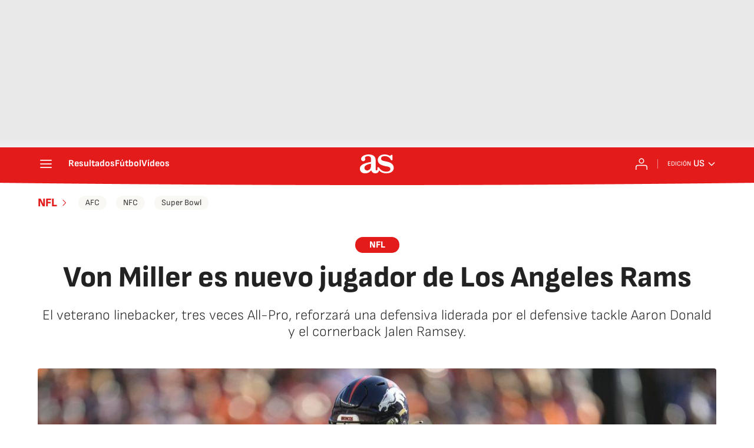

--- FILE ---
content_type: application/x-javascript;charset=utf-8
request_url: https://smetrics.as.com/id?d_visid_ver=5.4.0&d_fieldgroup=A&mcorgid=2387401053DB208C0A490D4C%40AdobeOrg&mid=71882801522556284686730864123004094412&ts=1762808828835
body_size: -37
content:
{"mid":"71882801522556284686730864123004094412"}